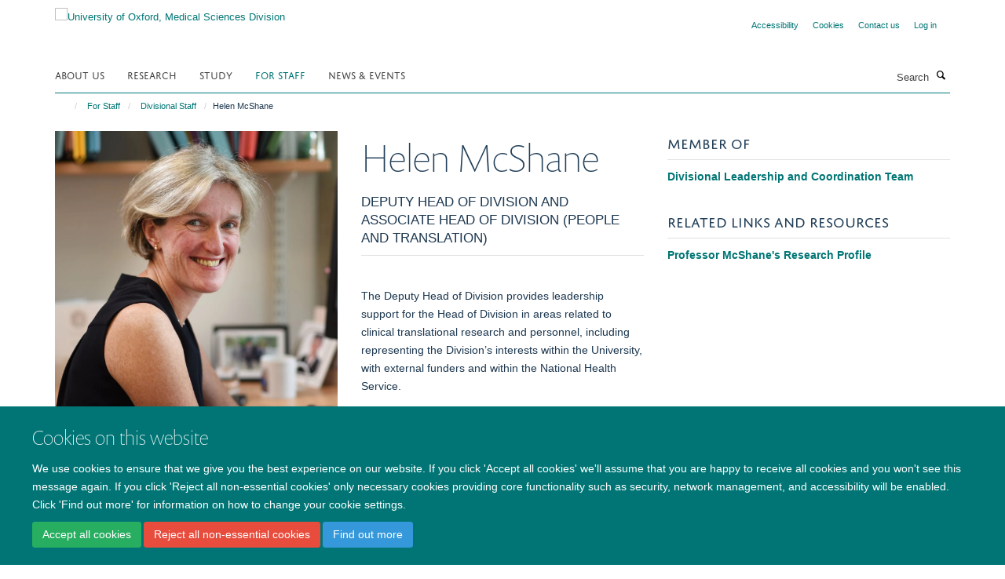

--- FILE ---
content_type: text/html;charset=utf-8
request_url: https://www.medsci.ox.ac.uk/for-staff/staff/helen-mcshane?9aafa4a2-d927-11ee-abd6-0af5363e0cfc
body_size: 11996
content:
<!doctype html>
<html xmlns="http://www.w3.org/1999/xhtml" lang="en" xml:lang="en">

    <head><base href="https://www.medsci.ox.ac.uk/for-staff/staff/helen-mcshane/" />
        <meta charset="utf-8" />
        <meta name="viewport" content="width=device-width, initial-scale=1.0" />
        <meta name="apple-mobile-web-app-capable" content="yes" />
        <meta name="apple-mobile-web-app-title" content="Haiku" />
        
        <meta http-equiv="Content-Type" content="text/html; charset=utf-8" /><meta content="Helen McShane - Deputy Head of Division and Associate Head of Division (People and Translation)" name="description" /><meta name="google-site-verification" content="OS9iGFKyzxMKJl-n34AMoEzX6DlOwL16TfMj8wM0_k8" /><meta name="og:title" content="Helen McShane" /><meta name="og:description" content="Helen McShane - Deputy Head of Division and Associate Head of Division (People and Translation)" /><meta name="og:url" content="https://www.medsci.ox.ac.uk/for-staff/staff/helen-mcshane" /><meta name="og:image" content="https://www.medsci.ox.ac.uk/for-staff/staff/helen-mcshane/@@images/image/w1140" /><meta name="twitter:card" content="summary" /><meta name="twitter:site" content="@OxfordMedSci" /><meta name="twitter:title" content="Helen McShane" /><meta name="twitter:description" content="Helen McShane - Deputy Head of Division and Associate Head of Division (People and Translation)" /><meta name="twitter:image" content="https://www.medsci.ox.ac.uk/for-staff/staff/helen-mcshane/@@images/image/w1140" /><meta name="generator" content="Plone - http://plone.org" /><title>Helen McShane — University of Oxford, Medical Sciences Division</title>
        
        
        
        
        
    <link rel="stylesheet" type="text/css" media="screen" href="https://www.medsci.ox.ac.uk/portal_css/Turnkey%20Theme/resourcecollective.cookielawcookielaw-cachekey-1968791b32c0d18019f49bb54a19f581.css" /><link rel="stylesheet" type="text/css" href="https://www.medsci.ox.ac.uk/portal_css/Turnkey%20Theme/themebootstrapcssselect2-cachekey-a78f50307060f1c6cd2e20fb24c87db8.css" /><link rel="stylesheet" type="text/css" href="https://www.medsci.ox.ac.uk/portal_css/Turnkey%20Theme/themebootstrapcssmagnific.popup-cachekey-d8c90590cf9802a67695b593e362af85.css" /><link rel="stylesheet" type="text/css" media="screen" href="https://www.medsci.ox.ac.uk/portal_css/Turnkey%20Theme/resourcecollective.covercsscover-cachekey-417dc3a21f4dc9e094f979177f26b6e2.css" /><link rel="stylesheet" type="text/css" media="screen" href="https://www.medsci.ox.ac.uk/portal_css/Turnkey%20Theme/resourcehaiku.coveroverlays-cachekey-f706910668c81b58a9b2059ffa29df94.css" /><link rel="stylesheet" type="text/css" href="https://www.medsci.ox.ac.uk/portal_css/Turnkey%20Theme/resourcehaiku.coverhaiku.chooser-cachekey-2ec112bf8027e6661d5e5533672731c3.css" /><link rel="stylesheet" type="text/css" href="https://www.medsci.ox.ac.uk/portal_css/Turnkey%20Theme/resourcehaiku.widgets.imagehaiku.image.widget-cachekey-f6d284ddf8fbf2da0bec8d6c88d563b3.css" /><link rel="canonical" href="https://www.medsci.ox.ac.uk/for-staff/staff/helen-mcshane" /><link rel="search" href="https://www.medsci.ox.ac.uk/@@search" title="Search this site" /><link rel="shortcut icon" type="image/x-icon" href="https://www.medsci.ox.ac.uk/favicon.ico?v=7f0e526e-f515-11f0-8b78-81f3c01949fe" /><link rel="apple-touch-icon" href="https://www.medsci.ox.ac.uk/apple-touch-icon.png?v=7f0e526f-f515-11f0-8b78-81f3c01949fe" /><style type="text/css"></style><script type="text/javascript" src="https://www.medsci.ox.ac.uk/portal_javascripts/Turnkey%20Theme/resourcecollective.cookielawcookielaw_disabler-cachekey-9b509b28534d8011d116443bbd0cf558.js"></script><script type="text/javascript" src="https://www.medsci.ox.ac.uk/portal_javascripts/Turnkey%20Theme/themebootstrapjsvendorrespond-cachekey-b1007d7c30dbbe7bd8738a37116e49f7.js"></script><script type="text/javascript" src="https://www.medsci.ox.ac.uk/portal_javascripts/Turnkey%20Theme/resourceplone.app.jquery-cachekey-483cd9ac1bf5ea4bd7c9a14a35508194.js"></script><script type="text/javascript" src="https://www.medsci.ox.ac.uk/portal_javascripts/Turnkey%20Theme/++theme++bootstrap/js/vendor/bootstrap.js"></script><script type="text/javascript" src="https://www.medsci.ox.ac.uk/portal_javascripts/Turnkey%20Theme/themebootstrapjspluginsvendorjquery.trunk8-cachekey-648d1f49efbef70f6f2200010289d138.js"></script><script type="text/javascript" src="https://www.medsci.ox.ac.uk/portal_javascripts/Turnkey%20Theme/plone_javascript_variables-cachekey-1a0282df9fbb87fdebb4c770f87f38ac.js"></script><script type="text/javascript" src="https://www.medsci.ox.ac.uk/portal_javascripts/Turnkey%20Theme/resourceplone.app.jquerytools-cachekey-4db76060e1c59e80922d127eabfc186a.js"></script><script type="text/javascript" src="https://www.medsci.ox.ac.uk/portal_javascripts/Turnkey%20Theme/mark_special_links-cachekey-371730cd7f0e7945bf89770dc7185870.js"></script><script type="text/javascript" src="https://www.medsci.ox.ac.uk/portal_javascripts/Turnkey%20Theme/resourceplone.app.discussion.javascriptscomments-cachekey-ae678f5a6b7f81aa47968cf85c4f6134.js"></script><script type="text/javascript" src="https://www.medsci.ox.ac.uk/portal_javascripts/Turnkey%20Theme/themebootstrapjspluginsvendorselect2-cachekey-e4b7a78e9134883d58d8c4b0722c2ed0.js"></script><script type="text/javascript" src="https://www.medsci.ox.ac.uk/portal_javascripts/Turnkey%20Theme/++theme++bootstrap/js/plugins/vendor/jquery.html5-placeholder-shim.js"></script><script type="text/javascript" src="https://www.medsci.ox.ac.uk/portal_javascripts/Turnkey%20Theme/++theme++bootstrap/js/vendor/hammer.js"></script><script type="text/javascript" src="https://www.medsci.ox.ac.uk/portal_javascripts/Turnkey%20Theme/themebootstrapjspluginshaikujquery.navigation-portlets-cachekey-5ac2865519ee108809861c96344b63ec.js"></script><script type="text/javascript" src="https://www.medsci.ox.ac.uk/portal_javascripts/Turnkey%20Theme/themebootstrapjspluginsvendormasonry-cachekey-b87c1c5f0a92750b4f3319c01bf8eac6.js"></script><script type="text/javascript" src="https://www.medsci.ox.ac.uk/portal_javascripts/Turnkey%20Theme/themebootstrapjspluginsvendorimagesloaded-cachekey-c89d0c7bd8699af2dd133d113316a1de.js"></script><script type="text/javascript" src="https://www.medsci.ox.ac.uk/portal_javascripts/Turnkey%20Theme/++theme++bootstrap/js/plugins/vendor/jquery.lazysizes.js"></script><script type="text/javascript" src="https://www.medsci.ox.ac.uk/portal_javascripts/Turnkey%20Theme/++theme++bootstrap/js/plugins/vendor/jquery.magnific.popup.js"></script><script type="text/javascript" src="https://www.medsci.ox.ac.uk/portal_javascripts/Turnkey%20Theme/themebootstrapjspluginsvendorjquery.toc-cachekey-f297a727523b6737701fe3acbeb58dcc.js"></script><script type="text/javascript" src="https://www.medsci.ox.ac.uk/portal_javascripts/Turnkey%20Theme/++theme++bootstrap/js/turnkey-various.js"></script><script type="text/javascript" src="https://www.medsci.ox.ac.uk/portal_javascripts/Turnkey%20Theme/resourcehaiku.feedback.jsjquery.validate-cachekey-cd987bb46a787dbd3ec7d1a39b092e89.js"></script><script type="text/javascript" src="https://www.medsci.ox.ac.uk/portal_javascripts/Turnkey%20Theme/resourcehaiku.oxford.msd.jshaiku.oxford.msd-cachekey-b55287c213a60149a1c035474b2c0bc7.js"></script><script type="text/javascript" src="https://www.medsci.ox.ac.uk/portal_javascripts/Turnkey%20Theme/resourcecollective.cookielawcookielaw_banner-cachekey-b85857d8125d58996c2e2075ed7bb75d.js"></script><script type="text/javascript" src="https://d1bxh8uas1mnw7.cloudfront.net/assets/embed.js"></script><script type="text/javascript">
    $(document).bind('DOMNodeInserted', function(e) {
        var element = e.target;
        if (typeof _altmetric_embed_init !== "undefined") {
            if ($(element).find('.cover-publications-tile').length !== 0) {
                _altmetric_embed_init('.cover-publications-tile');
            };
        };
    });
    </script><script type="text/javascript">
        jQuery(function($){
            if (typeof($.datepicker) != "undefined"){
              $.datepicker.setDefaults(
                jQuery.extend($.datepicker.regional[''],
                {dateFormat: 'mm/dd/yy'}));
            }
        });
        </script><script>
  (function(i,s,o,g,r,a,m){i['GoogleAnalyticsObject']=r;i[r]=i[r]||function(){
  (i[r].q=i[r].q||[]).push(arguments)},i[r].l=1*new Date();a=s.createElement(o),
  m=s.getElementsByTagName(o)[0];a.async=1;a.src=g;m.parentNode.insertBefore(a,m)
  })(window,document,'script','https://www.google-analytics.com/analytics.js','ga');

  ga('create', 'UA-38199379-1', 'auto');
  ga('send', 'pageview', {'anonymizeIp': true});

</script><script>(function(w,d,s,l,i){w[l]=w[l]||[];w[l].push({'gtm.start':
new Date().getTime(),event:'gtm.js'});var f=d.getElementsByTagName(s)[0],
j=d.createElement(s),dl=l!='dataLayer'?'&l='+l:'';j.async=true;j.src=
'https://www.googletagmanager.com/gtm.js?id='+i+dl;f.parentNode.insertBefore(j,f);
})(window,document,'script','dataLayer','GTM-52HFV2J');</script><script async="" src="https://www.googletagmanager.com/gtag/js?id=G-LJKPJJ0KQV"></script><script>
window.dataLayer = window.dataLayer || [];
function gtag(){dataLayer.push(arguments);}
gtag('js', new Date());
gtag('config', 'G-LJKPJJ0KQV');
</script><script type="text/javascript">
    $(function() {
        $('a[href^="mailto"]').click(function(){
            var email = $(this).attr('href').replace('mailto:', '');
            if (window.ga) {
                ga('send', 'event', 'Email', 'Link', email); }
            if (window.gtag) {
                gtag('event', 'Link', {
                    'event_category': 'Email',
                    'event_label': email }); }
        });
    });
</script><script type="text/javascript">
    $(function() {
        var extensions = ["avi", "css", "doc", "docx", "dmg", "eps", "exe", "jpg", "js", "mov", "mp3", "msi", "pdf", "png", "ppt", "pptx", "rar", "svg", "txt", "vsd", "vxd", "wma", "wmv", "xls", "xlsx", "zip"];
        var extensionsPattern = new RegExp('\.(('+extensions.join(')|(')+'))$$', 'g');
        $('a[href]').filter(function (){
            var href = $(this).attr('href');
            return href.match(extensionsPattern) || href.match(/\/@@download/g);
        }).click(function () {
            var link = $(this).attr('href');
            if (window.ga) {
                ga('send', 'event', 'File', 'Download', link); }
            if (window.gtag) {
                gtag('event', 'Download', {
                    'event_category': 'File',
                    'event_label': link }); }
        });
    });
</script><script type="text/javascript">
    $(function() {
        $('a.link-external, a[rel=external]').click(function(){
            var link = $(this).attr('href');
            if (window.ga) {
                ga('send', 'event', 'External', 'Link', link); }
            if (window.gtag) {
                gtag('event', 'Link', {
                    'event_category': 'External',
                    'event_label': link }); }
        });
    });
</script>
    <link href="https://www.medsci.ox.ac.uk/++theme++sublime-pine-green/screen.css" rel="stylesheet" />
  
    <link href="https://www.medsci.ox.ac.uk/++theme++sublime-pine-green/style.css" rel="stylesheet" />
  <style type="text/css" class="extra-css" id="global-extra-css">.portaltype-haiku-team .page-header {display:none}

.cover-list-tile .accordion-item .panel-heading h4 {
    font-family: "helvetica neue", helvetica, arial, sans-serif;
    text-transform: none;
    font-size: 1.07692rem;
    font-weight: 600;
}

#primary-logo img, .logo-secondary, .logo-footer {
    max-height: 130px;
    max-width: 100%;
}</style></head>

    <body class="cover-layout-3-columns template-view portaltype-haiku-profile site-Plone section-for-staff subsection-staff subsection-staff-helen-mcshane userrole-anonymous no-toolbar mount-medsci richtext-modals" dir="ltr">
        <!-- Google Tag Manager (noscript) -->
<noscript><iframe src="https://www.googletagmanager.com/ns.html?id=GTM-52HFV2J" height="0" width="0" style="display:none;visibility:hidden"></iframe></noscript>
<!-- End Google Tag Manager (noscript) -->
    <div id="cookienotification">

    <div class="container">
    
        <div class="row">
        
            <div class="col-md-12">
                <h2>
                    Cookies on this website
                </h2>
                
            </div>
        
            <div class="col-md-12">
                <p>
                    We use cookies to ensure that we give you the best experience on our website. If you click 'Accept all cookies' we'll assume that you are happy to receive all cookies and you won't see this message again. If you click 'Reject all non-essential cookies' only necessary cookies providing core functionality such as security, network management, and accessibility will be enabled. Click 'Find out more' for information on how to change your cookie settings.
                </p>
                
            </div>
    
            <div class="col-md-12">
                <a class="btn btn-success cookie-continue" href="https://www.medsci.ox.ac.uk/@@enable-cookies?&amp;came_from=https://www.medsci.ox.ac.uk/for-staff/staff/helen-mcshane">Accept all cookies</a>
                <a class="btn btn-danger cookie-disable" href="https://www.medsci.ox.ac.uk/@@disable-cookies?came_from=https://www.medsci.ox.ac.uk/for-staff/staff/helen-mcshane">Reject all non-essential cookies</a>
                <a class="btn btn-info cookie-more" href="https://www.medsci.ox.ac.uk/cookies">Find out more</a>
            </div> 
            
        </div>
    
    </div>
     
</div><div id="site-wrapper" class="container-fluid">

            <div class="modal fade" id="modal" tabindex="-1" role="dialog" aria-hidden="true"></div>

            

            

            <div id="site-header" class="container">

                <div id="site-status"></div>

                

                <header class="row">
                    <div class="col-xs-10 col-sm-6">
                        <a id="primary-logo" title="University of Oxford, Medical Sciences Division" href="https://www.medsci.ox.ac.uk"><img src="https://www.medsci.ox.ac.uk/images/logos/medical-sciences-division.png" alt="University of Oxford, Medical Sciences Division" /></a>
                    </div>
                    <div class="col-sm-6 hidden-xs">
                        <div class="heading-spaced">
                            <div id="site__secondary-logo">
                                
                            </div>
                            <div id="site-actions">

        <ul class="list-unstyled list-inline text-right">
    
            
    
            
                
                    <li id="siteaction-accessibility">
                        <a href="https://www.medsci.ox.ac.uk/accessibility" title="" accesskey="0">Accessibility</a>
                    </li>
                
            
            
                
                    <li id="siteaction-cookie-policy">
                        <a href="https://www.medsci.ox.ac.uk/cookies" title="" accesskey="">Cookies</a>
                    </li>
                
            
            
                
                    <li id="siteaction-contact-us">
                        <a href="https://www.medsci.ox.ac.uk/about-us/contact-us" title="" accesskey="">Contact us</a>
                    </li>
                
            
            
                
                    <li id="siteaction-login">
                        <a href="https://www.medsci.ox.ac.uk/Shibboleth.sso/Login?target=https://www.medsci.ox.ac.uk/shibboleth_loggedin?came_from=https://www.medsci.ox.ac.uk/for-staff/staff/helen-mcshane" title="" accesskey="">Log in</a>
                    </li>
                
            
    
        </ul>
    </div>
                        </div>
                    </div>
                    <div class="col-xs-2 visible-xs">
                        <a href="#mmenu" role="button" class="btn btn-default" aria-label="Toggle menu">
                            <i class="glyphicon glyphicon-menu"></i>
                        </a>
                    </div>
                </header>

                <nav role="navigation">
                    <div class="row">
                        <div class="col-sm-10">
                            <div id="site-bar" class="collapse navbar-collapse">

	    <ul class="nav navbar-nav">

            

	            <li class="dropdown" id="portaltab-about-us">
	                <a href="https://www.medsci.ox.ac.uk/about-us" title="" data-toggle="" data-hover="dropdown">About Us</a>
                    <ul class="dropdown-menu" role="menu">
                        
                            <li>
                                <a href="https://www.medsci.ox.ac.uk/about-us/who-we-are" title="">Who we are</a>
                            </li>
                        
                        
                            <li>
                                <a href="https://www.medsci.ox.ac.uk/about-us/partnerships-industry" title="">Partnerships &amp; Industry</a>
                            </li>
                        
                        
                            <li>
                                <a href="https://www.medsci.ox.ac.uk/about-us/equality-diversity-and-inclusion" title="">Equality, Diversity &amp; Inclusion</a>
                            </li>
                        
                        
                            <li>
                                <a href="https://www.medsci.ox.ac.uk/about-us/history-of-medical-sciences" title="">History of Medical Sciences</a>
                            </li>
                        
                        
                            <li>
                                <a href="https://www.medsci.ox.ac.uk/about-us/alumni" title="">Oxford Medical Alumni</a>
                            </li>
                        
                        
                            <li>
                                <a href="https://www.development.ox.ac.uk/medical-sciences" title="">Giving to Oxford Medical Sciences</a>
                            </li>
                        
                    </ul>
	            </li>

            
            

	            <li class="dropdown" id="portaltab-research">
	                <a href="https://www.medsci.ox.ac.uk/research" title="" data-toggle="">Research</a>
                    
	            </li>

            
            

	            <li class="dropdown" id="portaltab-study">
	                <a href="https://www.medsci.ox.ac.uk/study" title="" data-toggle="" data-hover="dropdown">Study</a>
                    <ul class="dropdown-menu" role="menu">
                        
                            <li>
                                <a href="https://www.medsci.ox.ac.uk/study/undergraduate" title="">Undergraduate</a>
                            </li>
                        
                        
                            <li>
                                <a href="https://www.medsci.ox.ac.uk/study/medicine" title="">Medicine</a>
                            </li>
                        
                        
                            <li>
                                <a href="https://www.medsci.ox.ac.uk/study/graduateschool" title="">Graduate School</a>
                            </li>
                        
                        
                            <li>
                                <a href="https://www.medsci.ox.ac.uk/study/skills-training" title="">skills training</a>
                            </li>
                        
                    </ul>
	            </li>

            
            

	            <li class="dropdown active" id="portaltab-for-staff">
	                <a href="https://www.medsci.ox.ac.uk/for-staff" title="" data-toggle="" data-hover="dropdown">For Staff</a>
                    <ul class="dropdown-menu" role="menu">
                        
                            <li>
                                <a href="https://www.medsci.ox.ac.uk/for-staff/resources" title="">Resources</a>
                            </li>
                        
                        
                            <li>
                                <a href="https://www.medsci.ox.ac.uk/for-staff/staff" title="">Divisional Staff</a>
                            </li>
                        
                        
                            <li>
                                <a href="https://www.medsci.ox.ac.uk/for-staff/opportunities-and-updates" title="">Opportunities and Updates</a>
                            </li>
                        
                    </ul>
	            </li>

            
            

	            <li class="dropdown" id="portaltab-news-events">
	                <a href="https://www.medsci.ox.ac.uk/news-events" title="" data-toggle="" data-hover="dropdown">News &amp; Events</a>
                    <ul class="dropdown-menu" role="menu">
                        
                            <li>
                                <a href="https://www.medsci.ox.ac.uk/news" title="">Latest news stories</a>
                            </li>
                        
                        
                            <li>
                                <a href="https://www.medsci.ox.ac.uk/news-events/events" title="">Upcoming Events</a>
                            </li>
                        
                    </ul>
	            </li>

            

            

	    </ul>

    </div>
                        </div>
                        <div class="col-sm-2">
                            <form action="https://www.medsci.ox.ac.uk/@@search" id="site-search" class="form-inline" role="form">
                                <div class="input-group">
                                    <label class="sr-only" for="SearchableText">Search</label>
                                    <input type="text" class="form-control" name="SearchableText" id="SearchableText" placeholder="Search" />
                                    <span class="input-group-btn">
                                        <button class="btn" type="submit" aria-label="Search"><i class="glyphicon-search"></i></button>
                                    </span>
                                </div>
                            </form>
                        </div>
                    </div>
                </nav>

                <div class="container">
                    <div class="row">
                        <div class="col-md-12">
                            <ol class="breadcrumb" id="site-breadcrumbs"><li><a title="Home" href="https://www.medsci.ox.ac.uk"><span class="glyphicon glyphicon-home"></span></a></li><li><a href="https://www.medsci.ox.ac.uk/for-staff">For Staff</a></li><li><a href="https://www.medsci.ox.ac.uk/for-staff/staff">Divisional Staff</a></li><li class="active">Helen McShane</li></ol>
                        </div>
                    </div>
                </div>

            </div>

            <div id="content" class="container ">

                            

                            

            
            
			<div class="cover-fluid" itemscope="" itemtype="http://schema.org/Person">
                
    
        
            
                
    

        
            
            
                <div class="row row1"><div class="row-content">

                    
                        
    
        
            
                
                
                    <div class="column col-md-4 " data-panel="">

                        
                            
    
        

            
                
                    

                    <div class="tile tile-default" id="3a7e6bbd1cca4a48b686c7a0ac822dd1">
                        

        

        <div class="cover-portrait-tile tile-content clearfix">

            

            
                <img src="https://www.medsci.ox.ac.uk/for-staff/staff/helen-mcshane/@@haiku.profiles.portrait/3a7e6bbd1cca4a48b686c7a0ac822dd1/@@images/image/w1140?b106780b-286b-442f-ac27-65d375a9258d" class="img-responsive" itemprop="image" itemscope="" itemtype="http://schema.org/ImageObject" srcset="https://www.medsci.ox.ac.uk/for-staff/staff/helen-mcshane/@@haiku.profiles.portrait/3a7e6bbd1cca4a48b686c7a0ac822dd1/@@images/image/w1140?b106780b-286b-442f-ac27-65d375a9258d 1140w, https://www.medsci.ox.ac.uk/for-staff/staff/helen-mcshane/@@haiku.profiles.portrait/3a7e6bbd1cca4a48b686c7a0ac822dd1/@@images/image/w760?b106780b-286b-442f-ac27-65d375a9258d 760w, https://www.medsci.ox.ac.uk/for-staff/staff/helen-mcshane/@@haiku.profiles.portrait/3a7e6bbd1cca4a48b686c7a0ac822dd1/@@images/image/w320#?b106780b-286b-442f-ac27-65d375a9258d 320w" />
             
                    
        </div>

    
                    </div>
                
            

            

            

        
    


                        
                        
                            
    
        

            
                
                    

                    <div class="tile tile-default" id="faf9eddf1dc44fe19d143b4d823d4452">
                        

        

        <div class="cover-profile-tile tile-content clearfix">

            <div class="box-featured">

                
                    <div class="tile-header">
                        <h3 class="uppercase underline">Contact information</h3>
                    </div>
                

                
                    <p>
                        <label class="control-label">Email</label>
                        
                            <br />
                            <a href="mailto:helen.mcshane@ndm.ox.ac.uk" title="Mail to helen.mcshane@ndm.ox.ac.uk">helen.mcshane@ndm.ox.ac.uk</a>
                        
                        
                    </p>
                

                
                    <p>
                        <label class="control-label">Telephone</label>
                        
                            <br />
                            +44 (0)1865 617973
                            
                        
                        
                        
                        
                    </p>
                

                
                    <p>
                        <label class="control-label">PA</label>
                        
                            <br />
                            Jennifer Yeulet
                        
                        
                            <br />
                            <a href="mailto:jennifer.yeulet@ndm.ox.ac.uk" title="Mail to jennifer.yeulet@ndm.ox.ac.uk">jennifer.yeulet@ndm.ox.ac.uk</a>
                        
                    </p>
                

                

                

                

                
                
            </div>

        </div>

    
                    </div>
                
            

            

            

        
    


                        

                    </div>
                
            
        
    


                    
                    
                        
    
        
            
                
                
                    <div class="column col-md-4 " data-panel="">

                        
                            
    
        

            
                
                    

                    <div class="tile tile-default" id="1ff01c159c63442bb4da049b47f6b985">
                        

        

        <div class="cover-profile-tile tile-content clearfix">
            <h1>
                <span class="firstname">Helen</span>
                <span class="lastname">McShane</span>
            </h1>
            
            
                <p class="lead uppercase underline">Deputy Head of Division and Associate Head of Division (People and Translation)</p>
            
            
            
        </div>

    
                    </div>
                
            

            

            

        
    


                        
                        
                            
    
        

            
                
                    

                    <div class="tile tile-default" id="496c6d45049e435bb6ae1528f22b1955">
                        
    
        
    
        <div class="cover-richtext-tile tile-content clearfix">
            
            
            
            <div class="rich-text">
                <div><p>The Deputy Head of Division provides leadership support for the Head of Division in areas related to clinical translational research and personnel, including representing the Division’s interests within the University, with external funders and within the National Health Service. </p><p>Responsibilities include</p><ul><li>Establishing an enabling infrastructure for clinical translational research</li><li>Facilitating the translation of basic and clinical research into therapies, techniques and medical products with therapeutic value</li><li>Overseeing the University’s sponsorship of all clinical research</li><li>Facilitating the provision of high quality support services for all aspects of clinical research, including clinical facilities, clinical trials and compliance with relevant legislation and regulation</li><li>Liaising with the local NHS trusts in support of the clinical research agenda in both the University and NHS</li><li>Coordinating cases to be submitted to the University’s Senior Appointments Panel</li><li>Reviewing proposals to create new academic posts (including RSIVs and Associate Professors) within the Division</li><li>Managing and reporting university studies to all appropriate bodies.</li></ul></div>
            </div>
            
        </div>
    
    
                    </div>
                
            

            

            

        
    


                        

                    </div>
                
            
        
    


                    
                    
                        
    
        
            
                
                
                    <div class="column col-md-4 " data-panel="">

                        
                            
    
        

            
                
                    

                    <div class="tile tile-default" id="cd2f5d1b-db28-4962-b379-d0ce7566923c">
                        
    
        
    
        <div class="cover-richtext-tile tile-content clearfix">
            
            
            
            <div class="rich-text">
                <div><h3>Member of</h3><p><a style="" target="_self" title="" href="https://www.medsci.ox.ac.uk/for-staff/resources/divisional-leadership" data-mce-href="resolveuid/357824b49f864504b793de3465ebf7bf">Divisional Leadership and Coordination Team</a></p></div>
            </div>
            
        </div>
    
    
                    </div>
                
            

            

            

        
    


                        
                        
                            
    
        

            
                
                    

                    <div class="tile tile-default" id="39d03dda29ac4029aaf5045e6c79aeb2">
                        
    
        
    
        <div class="cover-richtext-tile tile-content clearfix">
            
            
            
            <div class="rich-text">
                <div><h3>Related Links and resources</h3><p><a href="https://www.ndm.ox.ac.uk/principal-investigators/researcher/helen-mcshane" target="_self" title="" data-mce-href="https://www.ndm.ox.ac.uk/principal-investigators/researcher/helen-mcshane">Professor McShane's Research Profile</a></p></div>
            </div>
            
        </div>
    
    
                    </div>
                
            

            

            

        
    


                        

                    </div>
                
            
        
    


                    

                </div></div>
            
        

    


            
        
    


			</div>

        
                        </div>

            <footer id="site-footer" class="container" itemscope="" itemtype="http://schema.org/WPFooter">
        <hr />
        


    <div class="social-following item-actions brand-icons">
        
            
        
        <a href="https://bsky.app/profile/medsci.ox.ac.uk" title="Follow us on Bluesky">
            <i class="glyphicon-bluesky" aria-label="Bluesky"></i>
        </a>
    
    
        
        
            
        
        <a href="https://twitter.com/OxfordMedSci" title="Follow us on X">
            <i class="glyphicon-twitter" aria-label="X"></i>
        </a>
    
    
        
    </div>





    <div class="row" style="margin-bottom:20px">

        <div class="col-md-4">
            
                <a id="footer-logo" target="_blank" rel="noopener" href="http://www.medsci.ox.ac.uk" title="Medical Sciences Division, University of Oxford">
                    <img src="https://www.medsci.ox.ac.uk/images/logos/footer-logo" alt="Medical Sciences and University of Oxford wording on white background" class="img-responsive logo-footer" />
                </a>
            
        </div>

        <div class="col-md-8">
            
            
                <ul id="footer-nav" class="list-inline">
                    
                        <li>
                            <a href="http://www.ox.ac.uk/copyright" target="_blank" rel="noopener">Copyright Statement</a>
                        </li>
                    
                    
                        <li>
                            <a href="https://www.medsci.ox.ac.uk/about/data-privacy-notice" target="_blank" rel="noopener">Data Privacy Notice</a>
                        </li>
                    
                    
                        <li>
                            <a href="https://compliance.admin.ox.ac.uk/submit-foi" target="_blank" rel="noopener">Freedom of Information</a>
                        </li>
                    
                </ul>
            
        </div>
    </div>





    <div id="site-actions-footer" class="visible-xs-block" style="margin:20px 0">

        <ul class="list-unstyled list-inline text-center">

            
                
                    <li id="siteaction-accessibility">
                        <a href="https://www.medsci.ox.ac.uk/accessibility" title="Accessibility" accesskey="0">Accessibility</a>
                    </li>
                
            
            
                
                    <li id="siteaction-cookie-policy">
                        <a href="https://www.medsci.ox.ac.uk/cookies" title="Cookies" accesskey="">Cookies</a>
                    </li>
                
            
            
                
                    <li id="siteaction-contact-us">
                        <a href="https://www.medsci.ox.ac.uk/about-us/contact-us" title="Contact us" accesskey="">Contact us</a>
                    </li>
                
            
            
                
                    <li id="siteaction-login">
                        <a href="https://www.medsci.ox.ac.uk/Shibboleth.sso/Login?target=https://www.medsci.ox.ac.uk/shibboleth_loggedin?came_from=https://www.medsci.ox.ac.uk/for-staff/staff/helen-mcshane" title="Log in" accesskey="">Log in</a>
                    </li>
                
            

        </ul>
    </div>







    <div id="powered-by-haiku" class="row">
        <div class="col-xs-12 text-center">
            <a href="http://fry-it.com/haiku" target="_blank" rel="noopener"><img src="https://www.medsci.ox.ac.uk/++theme++bootstrap/images/powered-by-haiku.jpg" alt="powered by Haiku" /></a>
        </div>
    </div>





    </footer>

        </div><div id="haiku-mmenu">

            <nav id="mmenu" data-counters="true" data-searchfield="true" data-title="Menu" data-search="true">
                <ul>
                    <li>


    <a href="https://www.medsci.ox.ac.uk/about-us" class="state-published" title="">
        <span>About Us</span>
    </a>

<ul>
<li>


    <a href="https://www.medsci.ox.ac.uk/about-us/alumni" class="state-published" title="">
        <span>Oxford Medical Alumni</span>
    </a>

<ul>
<li>


    <a href="https://www.medsci.ox.ac.uk/about-us/alumni/about-us" class="state-published" title="Since 1884, Oxford Medical Alumni (OMA) has provided a focus for medical sciences alumni at the University of Oxford. We offer opportunities for acquaintance and learning, and by promoting good fellowship, bring together people who share a common interest in medicine. OMA meets at regular intervals in Oxford, and elsewhere, to continue our learning, to exchange ideas, to network and importantly, to socialise.">
        <span>About Us</span>
    </a>

</li>
<li>


    <a href="https://www.medsci.ox.ac.uk/about-us/alumni/keep-in-touch" class="state-published" title="Information about how to join Oxford Medical Alumni">
        <span>Join Oxford Medical Alumni</span>
    </a>

</li>
<li>


    <a href="https://www.medsci.ox.ac.uk/about-us/alumni/events-and-reunions" class="state-published" title="">
        <span>Events</span>
    </a>

</li>
<li>


    <a href="https://www.medsci.ox.ac.uk/about-us/alumni/news" class="state-published" title="">
        <span>News</span>
    </a>

</li>
<li>


    <a href="https://www.medsci.ox.ac.uk/about-us/alumni/publications" class="state-published" title="">
        <span>Oxford Medicine Magazine</span>
    </a>

</li>
<li>


    <a href="https://www.medsci.ox.ac.uk/about-us/alumni/Osler-House-Boat-Club-Archive" class="state-published" title="">
        <span>Osler House Boat Club Archive</span>
    </a>

</li>
<li>


    <a href="https://www.medsci.ox.ac.uk/about-us/alumni/the-tingewick-archive" class="state-published" title="">
        <span>The Tingewick Archive</span>
    </a>

</li>
<li>


    <a href="https://www.medsci.ox.ac.uk/about-us/alumni/further-information" class="state-published" title="">
        <span>Further Information</span>
    </a>

</li>
<li>


    <a href="https://www.medsci.ox.ac.uk/about-us/alumni/oxford-medical-alumni-form" class="state-published" title="">
        <span>Contact Us</span>
    </a>

</li>
<li>


    <a href="https://www.medsci.ox.ac.uk/about-us/alumni/faqs" class="state-published" title="">
        <span>FAQs</span>
    </a>

</li>
<li>


    <a href="https://www.medsci.ox.ac.uk/about-us/alumni/oxford-medical-obituaries" class="state-published" title="">
        <span>Obituaries</span>
    </a>

</li>

</ul>
</li>
<li>


    <a href="https://www.medsci.ox.ac.uk/about-us/equality-diversity-and-inclusion" class="state-published" title="">
        <span>Equality, Diversity &amp; Inclusion</span>
    </a>

<ul>
<li>


    <a href="https://www.medsci.ox.ac.uk/about-us/equality-diversity-and-inclusion/equality-themes" class="state-published" title="">
        <span>Equality Themes</span>
    </a>

</li>
<li>


    <a href="https://www.medsci.ox.ac.uk/about-us/equality-diversity-and-inclusion/for-departments" class="state-published" title="">
        <span>For Departments</span>
    </a>

</li>
<li>


    <a href="https://www.medsci.ox.ac.uk/about-us/equality-diversity-and-inclusion/wellbeing-resources" class="state-published" title="">
        <span>Wellbeing Resources</span>
    </a>

</li>
<li>


    <a href="https://www.medsci.ox.ac.uk/about-us/equality-diversity-and-inclusion/msd-harassment-advisor-network" class="state-published" title="">
        <span>MSD Harassment Advisor Network</span>
    </a>

</li>
<li>


    <a href="https://www.medsci.ox.ac.uk/100-women-of-oxford-medical-sciences" class="state-published" title="">
        <span>100 Women of Oxford Medical Sciences</span>
    </a>

</li>
<li>


    <a href="https://www.medsci.ox.ac.uk/about/the-division/committees/equality-diversity-and-inclusion-steering-group" class="state-published" title="">
        <span>Equality, Diversity &amp; Inclusion Steering Group</span>
    </a>

</li>
<li>


    <a href="https://www.medsci.ox.ac.uk/about-us/equality-diversity-and-inclusion/oxford-medsci-goes-silver-10-years-of-athena-swan" class="state-published" title="">
        <span>Oxford MedSci Goes Silver: 10 Years of Athena Swan</span>
    </a>

</li>
<li>


    <a href="https://www.medsci.ox.ac.uk/about-us/equality-diversity-and-inclusion/msd-mediation-service" class="state-published" title="">
        <span>MSD Mediation Service</span>
    </a>

</li>
<li>


    <a href="https://www.medsci.ox.ac.uk/about-us/equality-diversity-and-inclusion/inclusive-leadership-programme" class="state-published" title="">
        <span>Inclusive Leadership Programme</span>
    </a>

</li>
<li>


    <a href="https://www.medsci.ox.ac.uk/about-us/equality-diversity-and-inclusion/ses2025" class="state-published" title="">
        <span>Staff Experience Survey 2025 - progress and action</span>
    </a>

</li>
<li>


    <a href="https://www.medsci.ox.ac.uk/about-us/equality-diversity-and-inclusion/edi-in-research-design" class="state-published" title="A practical guide on integrating equality, diversity and inclusion into research applications.">
        <span>Equality, Diversity and Inclusion in Research Design</span>
    </a>

</li>

</ul>
</li>
<li>


    <a href="https://www.development.ox.ac.uk/medical-sciences" class="state-published" title="">
        <span>Giving to Oxford Medical Sciences</span>
    </a>

</li>

</ul>
</li>
<li>


    <a href="https://www.medsci.ox.ac.uk/research" class="state-published" title="">
        <span>Research</span>
    </a>

<ul>
<li>


    <a href="https://www.medsci.ox.ac.uk/research/research-in-our-departments" class="state-published" title="">
        <span>Research in our departments</span>
    </a>

</li>
<li>


    <a href="https://www.medsci.ox.ac.uk/research/internal-research-funding" class="state-published" title="">
        <span>Internal Research Funding</span>
    </a>

<ul>
<li>


    <a href="https://www.medsci.ox.ac.uk/research/internal-research-funding/support-for-dphil-students" class="state-published" title="">
        <span>Support for DPhil Students</span>
    </a>

</li>
<li>


    <a href="https://www.medsci.ox.ac.uk/research/internal-research-funding/support-for-early-career-researchers" class="state-published" title="">
        <span>Support for Early Career Researchers</span>
    </a>

</li>
<li>


    <a href="https://www.medsci.ox.ac.uk/research/internal-research-funding/support-for-researchers-mid-career-onwards" class="state-published" title="">
        <span>Support for Researchers (Mid-Career onwards)</span>
    </a>

</li>
<li>


    <a href="https://www.medsci.ox.ac.uk/research/internal-research-funding/support-for-strategic-projects-and-innovation" class="state-published" title="">
        <span>Support for Strategic Projects and Innovation</span>
    </a>

</li>
<li>


    <a href="https://www.medsci.ox.ac.uk/research/internal-research-funding/bridging-salary-support" class="state-published" title="">
        <span>Bridging Salary Support</span>
    </a>

</li>
<li>


    <a href="https://www.medsci.ox.ac.uk/research/internal-research-funding/support-for-family-leave-and-carers" class="state-published" title="">
        <span>Support for Family Leave and Carers</span>
    </a>

</li>
<li>


    <a href="https://www.medsci.ox.ac.uk/research/internal-research-funding/funding-directory" class="state-published" title="">
        <span>Internal Research Funding Directory</span>
    </a>

</li>

</ul>
</li>
<li>


    <a href="https://www.medsci.ox.ac.uk/research/hear-from-our-researchers" class="state-published" title="">
        <span>Hear from our researchers</span>
    </a>

</li>
<li>


    <a href="https://www.medsci.ox.ac.uk/research/researchers-toolkit" class="state-published" title="">
        <span>Researchers' Toolkit</span>
    </a>

<ul>
<li>


    <a href="https://www.medsci.ox.ac.uk/research/researchers-toolkit/events_networks" class="state-published" title="">
        <span>Events &amp; Networks</span>
    </a>

</li>
<li>


    <a href="https://www.medsci.ox.ac.uk/research/researchers-toolkit/funding" class="state-published" title="">
        <span>Funding</span>
    </a>

</li>
<li>


    <a href="https://www.medsci.ox.ac.uk/research/researchers-toolkit/policyengagement" class="state-published" title="">
        <span>Public &amp; Policy Engagement</span>
    </a>

</li>
<li>


    <a href="https://www.medsci.ox.ac.uk/research/researchers-toolkit/ResearchSkills_Training" class="state-published" title="">
        <span>Research Skills &amp; Training</span>
    </a>

</li>
<li>


    <a href="https://www.medsci.ox.ac.uk/research/researchers-toolkit/innovation" class="state-published" title="">
        <span>Translation &amp; Innovation</span>
    </a>

</li>
<li>


    <a href="https://www.medsci.ox.ac.uk/research/researchers-toolkit/a-z-of-all-resources" class="state-published" title="">
        <span>A-Z Resources</span>
    </a>

</li>

</ul>
</li>
<li>


    <a href="https://www.medsci.ox.ac.uk/research/public-engagement" class="state-published" title="">
        <span>Public Engagement</span>
    </a>

<ul>
<li>


    <a href="https://www.medsci.ox.ac.uk/research/public-engagement/introduction" class="state-published" title="">
        <span>Introduction</span>
    </a>

</li>
<li>


    <a href="https://www.medsci.ox.ac.uk/research/public-engagement/opportunities" class="state-published" title="">
        <span>Opportunities</span>
    </a>

</li>
<li>


    <a href="https://www.medsci.ox.ac.uk/research/public-engagement/public-engagement" class="state-published" title="">
        <span>Public Engagement</span>
    </a>

</li>

</ul>
</li>
<li>


    <a href="https://www.medsci.ox.ac.uk/research/our-research" class="state-published" title="">
        <span>Our Research</span>
    </a>

<ul>
<li>


    <a href="https://www.medsci.ox.ac.uk/research/our-research/people-centric" class="state-published" title="Improving people’s health is at the heart of our mission">
        <span>People Centric</span>
    </a>

</li>
<li>


    <a href="https://www.medsci.ox.ac.uk/research/our-research/the-power-of-data" class="state-published" title="Advanced analysis of rich datasets deepens our understanding">
        <span>The power of data</span>
    </a>

</li>
<li>


    <a href="https://www.medsci.ox.ac.uk/research/our-research/insights-in-the-lab" class="state-published" title="Research across the breadth of medical sciences relies on investigating and understanding real processes, from the structure of a folded protein to the functioning of the human brain.">
        <span>Insights in the Lab</span>
    </a>

</li>

</ul>
</li>
<li>


    <a href="https://www.medsci.ox.ac.uk/research/policy-engagement" class="state-published" title="">
        <span>Policy Engagement</span>
    </a>

</li>
<li>


    <a href="https://www.medsci.ox.ac.uk/research/patient-and-public-involvement" class="state-published" title="">
        <span>Patient and public involvement</span>
    </a>

<ul>
<li>


    <a href="https://www.medsci.ox.ac.uk/research/patient-and-public-involvement/section-1-foreword-and-introduction" class="state-published" title="">
        <span>Section 1 – Foreword and introduction</span>
    </a>

</li>
<li>


    <a href="https://www.medsci.ox.ac.uk/research/patient-and-public-involvement/section-2-what-is-patient-and-public-involvement" class="state-published" title="">
        <span>Section 2 – What is patient and public involvement (PPI)?</span>
    </a>

</li>
<li>


    <a href="https://www.medsci.ox.ac.uk/research/patient-and-public-involvement/section-3-ppi-and-the-research-pathway" class="state-published" title="">
        <span>Section 3 – PPI throughout the research pathway</span>
    </a>

</li>
<li>


    <a href="https://www.medsci.ox.ac.uk/research/patient-and-public-involvement/section-4-ppi-in-practice" class="state-published" title="">
        <span>Section 4 - PPI in practice</span>
    </a>

</li>
<li>


    <a href="https://www.medsci.ox.ac.uk/research/patient-and-public-involvement/section-5-ppi-resources-for-researchers" class="state-published" title="">
        <span>Section 5 - PPI resources for researchers</span>
    </a>

</li>

</ul>
</li>

</ul>
</li>
<li>


    <a href="https://www.medsci.ox.ac.uk/study" class="state-published" title="">
        <span>Study</span>
    </a>

<ul>
<li>


    <a href="https://www.medsci.ox.ac.uk/study/undergraduate" class="state-published" title="">
        <span>Undergraduate</span>
    </a>

</li>
<li>


    <a href="https://www.medsci.ox.ac.uk/study/graduateschool" class="state-published" title="">
        <span>Graduate School</span>
    </a>

<ul>
<li>


    <a href="https://www.medsci.ox.ac.uk/study/graduateschool/graduateschool" class="state-published" title="">
        <span>Graduate School</span>
    </a>

</li>
<li>


    <a href="https://www.medsci.ox.ac.uk/study/graduateschool/courses" class="state-published" title="">
        <span>Courses</span>
    </a>

</li>
<li>


    <a href="https://www.medsci.ox.ac.uk/study/graduateschool/application-process" class="state-published" title="">
        <span>Application Process</span>
    </a>

</li>
<li>


    <a href="https://www.medsci.ox.ac.uk/study/graduateschool/supervisors" class="state-published" title="">
        <span>Supervisors</span>
    </a>

</li>
<li>


    <a href="https://www.medsci.ox.ac.uk/study/graduateschool/current-students" class="state-published" title="">
        <span>Current students</span>
    </a>

</li>
<li>


    <a href="https://www.medsci.ox.ac.uk/study/graduateschool/subject-areas" class="state-published" title="">
        <span>Subject Areas</span>
    </a>

</li>
<li>


    <a href="https://www.medsci.ox.ac.uk/study/graduateschool/contact-us" class="state-published" title="">
        <span>Contact Us</span>
    </a>

</li>
<li>


    <a href="https://www.medsci.ox.ac.uk/study/graduateschool/mrcdtp" class="state-published" title="">
        <span>Oxford-MRC Doctoral Training Partnership</span>
    </a>

</li>

</ul>
</li>
<li>


    <a href="https://www.medsci.ox.ac.uk/study/medicine" class="state-published" title="">
        <span>Medicine</span>
    </a>

<ul>
<li>


    <a href="https://www.medsci.ox.ac.uk/study/medicine/Medicine" class="state-published" title="">
        <span>Medicine</span>
    </a>

</li>
<li>


    <a href="https://www.medsci.ox.ac.uk/study/medicine/pre-clinical" class="state-published" title="">
        <span>Pre-clinical</span>
    </a>

</li>
<li>


    <a href="https://www.medsci.ox.ac.uk/study/medicine/clinical" class="state-published" title="">
        <span>Clinical</span>
    </a>

</li>
<li>


    <a href="https://www.medsci.ox.ac.uk/study/medicine/graduate-entry-medicine" class="state-published" title="">
        <span>Graduate Entry Medicine</span>
    </a>

</li>
<li>


    <a href="https://www.medsci.ox.ac.uk/study/medicine/electives" class="state-published" title="">
        <span>Electives</span>
    </a>

</li>
<li>


    <a href="https://www.medsci.ox.ac.uk/study/medicine/further-information" class="state-published" title="">
        <span>Further Information</span>
    </a>

</li>
<li>


    <a href="https://www.medsci.ox.ac.uk/study/medicine/faqs-1" class="state-published" title="">
        <span>FAQs</span>
    </a>

</li>
<li>


    <a href="https://www.medsci.ox.ac.uk/study/medicine/patient-involvement-in-medical-education" class="state-published" title="">
        <span>Patient Involvement in Medical Education</span>
    </a>

</li>
<li>


    <a href="https://www.medsci.ox.ac.uk/study/medicine/fees-and-funding" class="state-published" title="">
        <span>Fees and funding</span>
    </a>

</li>
<li>


    <a href="https://www.medsci.ox.ac.uk/study/medicine/feedback-policy" class="state-published" title="">
        <span>Feedback Policy (A100 Medicine)</span>
    </a>

</li>
<li>


    <a href="https://www.medsci.ox.ac.uk/study/medicine/so-called-2018conversion-therapy2019-2013-statement-and-executive-summary" class="state-published" title="">
        <span>So-called ‘Conversion Therapy’ – Statement and Executive summary</span>
    </a>

</li>
<li>


    <a href="https://www.medsci.ox.ac.uk/study/medicine/education-for-sustainable-healthcare-esh-and-planetary-health" class="state-published" title="">
        <span>Education for Sustainable Healthcare (ESH) and Planetary Health</span>
    </a>

</li>

</ul>
</li>
<li>


    <a href="https://www.medsci.ox.ac.uk/study/skills-training" class="state-published" title="">
        <span>Skills Training</span>
    </a>

<ul>
<li>


    <a href="https://www.medsci.ox.ac.uk/study/skills-training/calendar" class="state-published" title="">
        <span>Skills Training Calendar</span>
    </a>

</li>
<li>


    <a href="https://www.medsci.ox.ac.uk/study/skills-training/about-us" class="state-published" title="">
        <span>About us</span>
    </a>

</li>
<li>


    <a href="https://www.medsci.ox.ac.uk/study/skills-training/resources" class="state-published" title="">
        <span>Resources</span>
    </a>

</li>
<li>


    <a href="https://www.medsci.ox.ac.uk/study/skills-training/course-booking" class="state-published" title="Apply for a course">
        <span>Medical Sciences Skills Training - Apply for a course</span>
    </a>

</li>
<li>


    <a href="https://www.medsci.ox.ac.uk/study/skills-training/terms-and-conditions" class="state-published" title="These terms and conditions apply to all MSD Skills training courses attendees. MSD Skills training courses are managed in CoSy.">
        <span>Terms and Conditions</span>
    </a>

</li>
<li>


    <a href="https://www.medsci.ox.ac.uk/study/skills-training/bookingdates" class="state-published" title="">
        <span>Booking Dates</span>
    </a>

</li>
<li>


    <a href="https://www.medsci.ox.ac.uk/study/skills-training/how-to-book-a-medical-sciences-division-skills-training-course" class="state-published" title="All courses provided by the Medical Sciences Division are free of charge for research staff and students at the University of Oxford, and do not require a refundable deposit.">
        <span>How to Book a Medical Sciences Division Skills Training Course</span>
    </a>

</li>

</ul>
</li>
<li>


    <a href="https://www.medsci.ox.ac.uk/study/bms" class="state-published" title="">
        <span>Biomedical Sciences</span>
    </a>

<ul>
<li>


    <a href="https://www.medsci.ox.ac.uk/study/bms/about-the-course" class="state-published" title="">
        <span>About the Course</span>
    </a>

</li>
<li>


    <a href="https://www.medsci.ox.ac.uk/study/bms/applying" class="state-published" title="Regularly ranked as the leading University in the UK, we offer a rigorous, stimulating, inspiring and rewarding experience. ">
        <span>Applying</span>
    </a>

</li>
<li>


    <a href="https://www.medsci.ox.ac.uk/study/bms/faqs" class="state-published" title="">
        <span>FAQs</span>
    </a>

</li>

</ul>
</li>

</ul>
</li>
<li>


    <a href="https://www.medsci.ox.ac.uk/for-staff" class="state-published" title="">
        <span>For Staff</span>
    </a>

<ul>
<li>


    <a href="https://www.medsci.ox.ac.uk/for-staff/for-staff" class="state-published" title="">
        <span>For Staff</span>
    </a>

</li>
<li>


    <a href="https://www.medsci.ox.ac.uk/for-staff/opportunities-and-updates" class="state-published" title="">
        <span>Opportunities and Updates</span>
    </a>

</li>
<li>


    <a href="https://www.medsci.ox.ac.uk/for-staff/staff" class="state-published" title="">
        <span>Divisional Staff</span>
    </a>

</li>
<li>


    <a href="https://www.medsci.ox.ac.uk/for-staff/resources" class="state-published" title="">
        <span>Resources</span>
    </a>

<ul>
<li>


    <a href="https://www.medsci.ox.ac.uk/for-staff/resources/Resources" class="state-published" title="">
        <span>Resources</span>
    </a>

</li>
<li>


    <a href="https://www.medsci.ox.ac.uk/for-staff/resources/bmrc" class="state-published" title="A unified platform for biomedical research computing accessible to departments as well as to collaborators from around Oxford.">
        <span>Biomedical Research Computing</span>
    </a>

</li>
<li>


    <a href="https://www.medsci.ox.ac.uk/for-staff/resources/biomedical-services" class="state-published" title="">
        <span>Biomedical Services</span>
    </a>

</li>
<li>


    <a href="https://www.medsci.ox.ac.uk/for-staff/resources/bodleian-libraries" class="state-published" title="Your gateway to the information resources and services available to support learning, teaching and research.">
        <span>Bodleian Libraries</span>
    </a>

</li>
<li>


    <a href="https://www.medsci.ox.ac.uk/for-staff/resources/business-partnerships-office" class="state-published" title="We support the establishment and long-term sustainability of strategic research alliances between industry and academia.">
        <span>Business Partnerships Office</span>
    </a>

</li>
<li>


    <a href="https://www.medsci.ox.ac.uk/for-staff/resources/communications" class="state-published" title="We work with researchers, staff, students and central services to facilitate communications across the division.">
        <span>Communications</span>
    </a>

</li>
<li>


    <a href="https://www.medsci.ox.ac.uk/for-staff/resources/development-office" class="state-published" title="The role of the University’s Development Office is to generate philanthropic support for the University.">
        <span>Development &amp; Alumni Engagement Office</span>
    </a>

</li>
<li>


    <a href="https://www.medsci.ox.ac.uk/for-staff/resources/divisional-leadership" class="state-published" title="Leading and coordinating the Division's interactions with internal and external bodies">
        <span>Divisional Leadership and Coordination</span>
    </a>

</li>
<li>


    <a href="https://www.medsci.ox.ac.uk/for-staff/resources/facilities-booking-and-management" class="state-published" title="Meeting spaces and facilities available to staff, students and the general public.">
        <span>Facilities Booking and Management</span>
    </a>

</li>
<li>


    <a href="https://www.medsci.ox.ac.uk/for-staff/resources/finance" class="state-published" title="We provide technical financial support for departments and the Divisional Office">
        <span>Finance</span>
    </a>

</li>
<li>


    <a href="https://www.medsci.ox.ac.uk/for-staff/resources/governance-risk-and-compliance" class="state-published" title="">
        <span>Governance, Risk and Compliance</span>
    </a>

</li>
<li>


    <a href="https://www.medsci.ox.ac.uk/for-staff/resources/graduate-school" class="state-published" title="Providing support for all aspects of graduate studies including admissions, funding and skills training.">
        <span>Graduate School</span>
    </a>

</li>
<li>


    <a href="https://www.medsci.ox.ac.uk/for-staff/resources/infogov" class="state-published" title="">
        <span>Information Governance</span>
    </a>

</li>
<li>


    <a href="https://www.medsci.ox.ac.uk/for-staff/resources/learning-technologies" class="state-published" title="">
        <span>Learning Technologies</span>
    </a>

</li>
<li>


    <a href="https://www.medsci.ox.ac.uk/for-staff/resources/oxford-medical-alumni" class="state-published" title="Promotes good fellowship and engagement amongst alumni of the Medical School">
        <span>Oxford Medical Alumni</span>
    </a>

</li>
<li>


    <a href="https://www.medsci.ox.ac.uk/for-staff/resources/oxford-university-clinical-academic-graduate-school" class="state-published" title="Providing career support to doctors in training interested in combining clinical training with research">
        <span>Oxford University Clinical Academic Graduate School (OUCAGS)</span>
    </a>

</li>
<li>


    <a href="https://www.medsci.ox.ac.uk/research/public-engagement/public-engagement" class="state-published" title="">
        <span>Public Engagement</span>
    </a>

</li>
<li>


    <a href="https://www.medsci.ox.ac.uk/for-staff/resources/research-strategy-and-funding" class="state-published" title="Supporting the Division’s research mission by facilitating research strategy and funding">
        <span>Research Strategy and Funding</span>
    </a>

</li>
<li>


    <a href="https://www.medsci.ox.ac.uk/for-staff/resources/safety" class="state-published" title="Helping departments fulfil health &amp; safety responsibilities and ensuring compliance with University Safety Policies">
        <span>Safety</span>
    </a>

</li>
<li>


    <a href="https://www.medsci.ox.ac.uk/for-staff/resources/strategic-planning-and-projects" class="state-published" title="">
        <span>Strategic Planning and Projects</span>
    </a>

</li>
<li>


    <a href="https://www.medsci.ox.ac.uk/for-staff/resources/translational-research-office" class="state-published" title="Delivering divisional support to translational research projects ensuring the progression of basic, biomedical and clinical research towards therapies, techniques and medical products with therapeutic value.">
        <span>Translational Research Office</span>
    </a>

</li>
<li>


    <a href="https://www.medsci.ox.ac.uk/research/researchers-toolkit" class="state-published" title="">
        <span>Researchers'  Toolkit</span>
    </a>

</li>
<li>


    <a href="https://www.medsci.ox.ac.uk/for-staff/resources/Digital_Strategy" class="state-published" title="Supporting the Division’s research mission by facilitating research strategy and funding">
        <span>Digital Strategy</span>
    </a>

</li>

</ul>
</li>

</ul>
</li>
<li>


    <a href="https://www.medsci.ox.ac.uk/news-events" class="state-published" title="">
        <span>News &amp; Events</span>
    </a>

<ul>
<li>


    <a href="https://www.medsci.ox.ac.uk/news-events/news-events" class="state-published" title="">
        <span>News &amp; Events</span>
    </a>

</li>
<li>


    <a href="https://www.medsci.ox.ac.uk/news" class="state-published" title="">
        <span>Latest news stories</span>
    </a>

</li>

</ul>
</li>

                </ul>
            </nav>

            <script type="text/javascript">
                $(document).ready(function() {
                    var menu = $("#mmenu");
                    menu.mmenu({
                        navbar: {title: menu.data("title")},
                        counters: menu.data("counters"),
                        searchfield: menu.data("search") ? {"resultsPanel": true} : {},
                        navbars: menu.data("search") ? {"content": ["searchfield"]} : {}
                    });
                    // fix for bootstrap modals
                    // http://stackoverflow.com/questions/35038146/bootstrap-modal-and-mmenu-menu-clashing
                    $(".mm-slideout").css("z-index", "auto");
                });
            </script>

         </div>

    <script type="text/javascript">
        function deleteAllCookies() {
            var cookies = document.cookie.split("; ");
            for (var c = 0; c < cookies.length; c++) {
                if (!HAIKU_ALLOWED_COOKIES.some(v => cookies[c].includes(v))) {
                    var d = window.location.hostname.split(".");
                    while (d.length > 0) {    
                        var cookieBase1 = encodeURIComponent(cookies[c].split(";")[0].split("=")[0]) + '=; expires=Thu, 01-Jan-1970 00:00:01 GMT; domain=' + d.join('.') + '; path=';
                        var cookieBase2 = encodeURIComponent(cookies[c].split(";")[0].split("=")[0]) + '=; expires=Thu, 01-Jan-1970 00:00:01 GMT; domain=.' + d.join('.') + '; path=';
                        var p = location.pathname.split('/');
                        document.cookie = cookieBase1 + '/';
                        document.cookie = cookieBase2 + '/';
                        while (p.length > 0) {
                            document.cookie = cookieBase1 + p.join('/');
                            document.cookie = cookieBase2 + p.join('/');
                            p.pop();
                        };
                        d.shift();
                    }
                }
            }
        };
        if (!(document.cookie.includes('haiku_cookies_enabled'))) {
            deleteAllCookies();
        }
    </script>
    
</body>

</html>